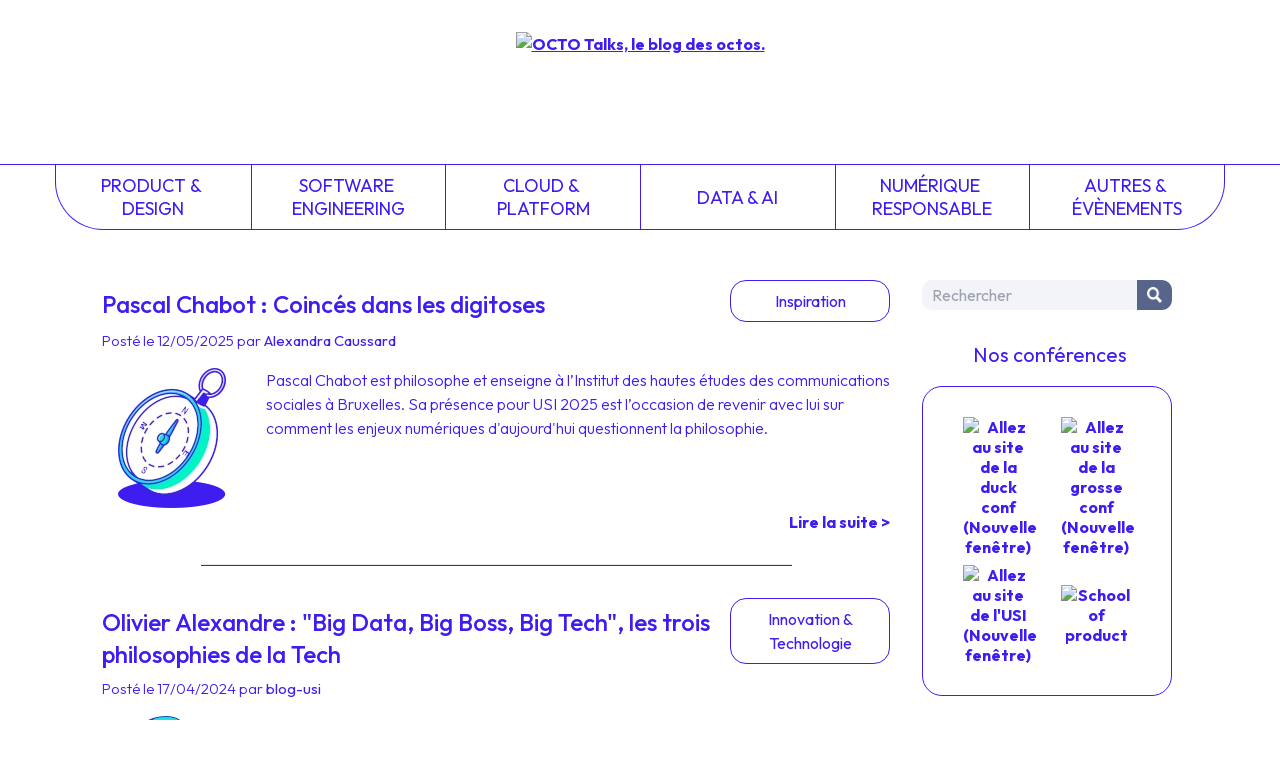

--- FILE ---
content_type: text/html
request_url: https://blog.usievents.com/2015/10/08
body_size: 3076
content:
<!doctype html><html lang=fr class=overflow-x-hidden><meta charset=UTF-8><meta name=viewport content="width=device-width,initial-scale=1"><link rel=stylesheet href="https://fonts.googleapis.com/css2?family=Outfit:wght@100..900&display=swap"><link rel=stylesheet href=/style.css><link rel=stylesheet href=https://cdnjs.cloudflare.com/ajax/libs/prism/1.29.0/themes/prism.min.css><script src=https://um3rfi80td.execute-api.eu-west-3.amazonaws.com/default/tracking.js></script><script src=/scripts/nav.js></script><link rel="shortcut icon" href=/assets/favicon.ico><title>USI Events - Blog</title><meta name=description content="Le blog de l'USI"><link rel=canonical href=https://blog.usievents.com><meta property=og:locale content=fr_FR><meta property=og:site_name content="USI Events - Blog"><meta property=og:type content=website><meta property=og:title content="USI Events - Blog"><meta property=og:description content="Le blog de l'USI"><meta property=og:url content=https://blog.usievents.com><meta name=twitter:card content=summary><meta name=twitter:site content=@usievents><meta name=twitter:title content="USI Events - Blog"><meta name=twitter:description content="Le blog de l'USI"><meta name=twitter:creator content=@usievents><link rel=alternate type=application/rss+xml title="Le blog de l'USI" href=https://blog.usievents.com/feed><body class=usi_space><div id=header></div><div class=blogContainer><main><div class=articleList><div class=articleListItem><div><div class=articleListItem-header><a href=/pascal-chabot--coinces-dans-les-digitoses class=articleListItem-title><h2>Pascal Chabot : Coincés dans les digitoses</h2></a><a href=/category/inspiration class=articleListItem-category><span>Inspiration</span></a></div><span class=articleListItem-dateAuthor>Posté le 12/05/2025 par <a href=/author/alexandra.caussard>Alexandra Caussard</a></span></div><div class=articleListItem-preview-block><picture class=articleListItem-preview-pic><source srcset=/assets/icons/3.webp type=image/webp><source srcset=/assets/icons/3.jpg type=image/jpeg><img src=/assets/icons/3.jpg alt=""></picture><div class=articleListItem-preview><p>Pascal Chabot est philosophe et enseigne à l’Institut des hautes études des communications sociales à Bruxelles. Sa présence pour USI 2025 est l’occasion de revenir avec lui sur comment les enjeux numériques d'aujourd'hui questionnent la philosophie.</div><a class=articleListItem-more href=/pascal-chabot--coinces-dans-les-digitoses>Lire la suite ></a></div><hr class=articleListItem-separator></div><div class=articleListItem><div><div class=articleListItem-header><a href=/olivier-alexandre--big-data-big-boss-big-tech-les-trois-philosophies-de-la-tech class=articleListItem-title><h2>Olivier Alexandre : "Big Data, Big Boss, Big Tech", les trois philosophies de la Tech</h2></a><a href=/category/innovation-technologie class=articleListItem-category><span>Innovation & Technologie</span></a></div><span class=articleListItem-dateAuthor>Posté le 17/04/2024 par <a href=/author/blog-usi>blog-usi</a></span></div><div class=articleListItem-preview-block><picture class=articleListItem-preview-pic><source srcset=/assets/icons/11.webp type=image/webp><source srcset=/assets/icons/11.jpg type=image/jpeg><img src=/assets/icons/11.jpg alt=""></picture><div class=articleListItem-preview><p>Olivier Alexandre a étudié durant plusieurs années l’industrie des nouvelles technologies et le développement de la Silicon Valley. Nous revenons avec lui sur les philosophies qui animent les entrepreneurs, les entreprises et les technologies mises en œuvre dans la Silicon Valley et qui façonnent notre compréhension du monde.</div><a class=articleListItem-more href=/olivier-alexandre--big-data-big-boss-big-tech-les-trois-philosophies-de-la-tech>Lire la suite ></a></div><hr class=articleListItem-separator></div><div class=articleListItem><div><div class=articleListItem-header><a href="/ce-n'est-pas-la-reglementation-qui-compromet-l'innovation-europeenne-!" class=articleListItem-title><h2>Ce n'est pas la réglementation qui compromet l'innovation européenne !</h2></a><a href=/category/innovation-technologie class=articleListItem-category><span>Innovation & Technologie</span></a></div><span class=articleListItem-dateAuthor>Posté le 15/04/2024 par <a href=/author/blog-usi>blog-usi</a></span></div><div class=articleListItem-preview-block><picture class=articleListItem-preview-pic><source srcset=/assets/icons/15.webp type=image/webp><source srcset=/assets/icons/15.jpg type=image/jpeg><img src=/assets/icons/15.jpg alt=""></picture><div class=articleListItem-preview><p>La spécialiste des questions de régulations, Anu Bradford vient de publier une longue analyse où elle remet en question l'opinion commune qui voudrait qu'une réglementation plus stricte de l'économie numérique compromettrait l'innovation...</div><a class=articleListItem-more href="/ce-n'est-pas-la-reglementation-qui-compromet-l'innovation-europeenne-!">Lire la suite ></a></div><hr class=articleListItem-separator></div><div class=articleListItem><div><div class=articleListItem-header><a href=/sarah-guillou--la-souverainete-numerique-une-souverainete-sous-steroides class=articleListItem-title><h2>Sarah Guillou : la souveraineté numérique, une souveraineté sous stéroïdes ?</h2></a><a href=/category/business-strategie class=articleListItem-category><span>Business & Stratégie</span></a></div><span class=articleListItem-dateAuthor>Posté le 08/04/2024 par <a href=/author/blog-usi>blog-usi</a></span></div><div class=articleListItem-preview-block><picture class=articleListItem-preview-pic><source srcset=/assets/icons/10.webp type=image/webp><source srcset=/assets/icons/10.jpg type=image/jpeg><img src=/assets/icons/10.jpg alt=""></picture><div class=articleListItem-preview><p>La souveraineté numérique est-elle un moyen de rappeler que la technologie joue un jeu dans l'exercice de la souveraineté ? Après avoir éclairé les enjeux de la souveraineté économique, observons avec elle les particularités de la souveraineté numérique.</div><a class=articleListItem-more href=/sarah-guillou--la-souverainete-numerique-une-souverainete-sous-steroides>Lire la suite ></a></div><hr class=articleListItem-separator></div><div class=articleListItem><div><div class=articleListItem-header><a href=/sarah-guillou--la-souverainete-une-idee-mal-posee class=articleListItem-title><h2>Sarah Guillou : la souveraineté, une idée mal posée ?</h2></a><a href=/category/business-strategie class=articleListItem-category><span>Business & Stratégie</span></a></div><span class=articleListItem-dateAuthor>Posté le 02/04/2024 par <a href=/author/blog-usi>blog-usi</a></span></div><div class=articleListItem-preview-block><picture class=articleListItem-preview-pic><source srcset=/assets/icons/9.webp type=image/webp><source srcset=/assets/icons/9.jpg type=image/jpeg><img src=/assets/icons/9.jpg alt=""></picture><div class=articleListItem-preview><p>Comment peut-on définir la souveraineté économique et pourquoi cette idée a-t-elle pris la place de la notion de compétitivité qui s'imposait jusqu'alors ? Quelle différence avec le patriotisme économique ? On en parle avec Sarah Guillou !</div><a class=articleListItem-more href=/sarah-guillou--la-souverainete-une-idee-mal-posee>Lire la suite ></a></div><hr class=articleListItem-separator></div><div class=articleListItem><div><div class=articleListItem-header><a href=/internet-du-soft-power-au-hard-power class=articleListItem-title><h2>Internet, du soft power au hard power</h2></a><a href=/category/innovation-technologie class=articleListItem-category><span>Innovation & Technologie</span></a></div><span class=articleListItem-dateAuthor>Posté le 21/03/2024 par <a href=/author/blog-usi>blog-usi</a></span></div><div class=articleListItem-preview-block><picture class=articleListItem-preview-pic><source srcset=/assets/icons/3.webp type=image/webp><source srcset=/assets/icons/3.jpg type=image/jpeg><img src=/assets/icons/3.jpg alt=""></picture><div class=articleListItem-preview><p>Longtemps les Etats-Unis se sont opposés à l'idée même de restreindre la liberté de circulation des technologies. Les technologies étaient alors le support d'une liberté d'expression renouvelée, d'un soft power qui allait inonder le monde des valeurs occidentales et du libre marché.</div><a class=articleListItem-more href=/internet-du-soft-power-au-hard-power>Lire la suite ></a></div><hr class=articleListItem-separator></div><div class=articleListItem><div><div class=articleListItem-header><a href="/decouvrez-toute-la-programmation-d'usi-2024" class=articleListItem-title><h2>Découvrez toute la programmation d'USI 2024</h2></a><a href=/category/actualite class=articleListItem-category><span>Actualité</span></a></div><span class=articleListItem-dateAuthor>Posté le 19/03/2024 par <a href=/author/blog-usi>blog-usi</a></span></div><div class=articleListItem-preview-block><picture class=articleListItem-preview-pic><source srcset=/assets/icons/14.webp type=image/webp><source srcset=/assets/icons/14.jpg type=image/jpeg><img src=/assets/icons/14.jpg alt=""></picture><div class=articleListItem-preview><p>Plongez dans la programmation USI 2024 avec Thierry Marx, Murielle Lafaye, Frédéric Pierucci, Cécile Dejoux ou encore Roland Lehoucq...</div><a class=articleListItem-more href="/decouvrez-toute-la-programmation-d'usi-2024">Lire la suite ></a></div><hr class=articleListItem-separator></div><div class=articleListItem><div><div class=articleListItem-header><a href=/save-the-date-usi-revient-le-24-juin-2024-au-musee-du-quai-branly class=articleListItem-title><h2>Save the Date - USI revient le 24 juin 2024 au Musée du Quai Branly</h2></a><a href=/category/actualite class=articleListItem-category><span>Actualité</span></a></div><span class=articleListItem-dateAuthor>Posté le 30/11/2023 par <a href=/author/alexandra.caussard>Alexandra Caussard</a></span></div><div class=articleListItem-preview-block><picture class=articleListItem-preview-pic><source srcset=/assets/icons/3.webp type=image/webp><source srcset=/assets/icons/3.jpg type=image/jpeg><img src=/assets/icons/3.jpg alt=""></picture><div class=articleListItem-preview><p>Pour sa nouvelle édition, la conférence USI revient avec une question qui se pose aujourd’hui à toutes les échelles dans nos sociétés… La technologie dans l'exercice de la souveraineté : comment s’écrivent les nouvelles règles du jeu ?</div><a class=articleListItem-more href=/save-the-date-usi-revient-le-24-juin-2024-au-musee-du-quai-branly>Lire la suite ></a></div><hr class=articleListItem-separator></div><div class=articleListItem><div><div class=articleListItem-header><a href=/dominique-buinier-quand-le-vecu-personnel-resonne-en-entreprise-usi-2023 class=articleListItem-title><h2>Dominique Buinier - Quand le vécu personnel résonne en entreprise - USI 2023</h2></a><a href=/category/culture-management class=articleListItem-category><span>Culture & Management</span></a></div><span class=articleListItem-dateAuthor>Posté le 01/07/2023 par <a href=/author/blog-usi>blog-usi</a></span></div><div class=articleListItem-preview-block><picture class=articleListItem-preview-pic><source srcset=/assets/icons/15.webp type=image/webp><source srcset=/assets/icons/15.jpg type=image/jpeg><img src=/assets/icons/15.jpg alt=""></picture><div class=articleListItem-preview><p>Ingénieure de formation, Dominique Buinier est directrice des opérations chez OCTO Technology. Il y a cinq ans, en prenant conscience de l’urgence écologique, elle a bien failli tout envoyer valser. Au lieu de cela, elle a choisi de rester en poste avec une casquette supplémentaire, celle de directrice de la RSE...</div><a class=articleListItem-more href=/dominique-buinier-quand-le-vecu-personnel-resonne-en-entreprise-usi-2023>Lire la suite ></a></div><hr class=articleListItem-separator></div><div class=articleListItem><div><div class=articleListItem-header><a href=/timothee-parrique-cap-vers-la-decroissance-usi-2023 class=articleListItem-title><h2>Timothée Parrique - Cap vers la décroissance ? - USI 2023</h2></a><a href=/category/inspiration class=articleListItem-category><span>Inspiration</span></a></div><span class=articleListItem-dateAuthor>Posté le 01/07/2023 par <a href=/author/blog-usi>blog-usi</a></span></div><div class=articleListItem-preview-block><picture class=articleListItem-preview-pic><source srcset=/assets/icons/8.webp type=image/webp><source srcset=/assets/icons/8.jpg type=image/jpeg><img src=/assets/icons/8.jpg alt=""></picture><div class=articleListItem-preview><p>Depuis 2022 et la sortie de son livre Ralentir ou périr, le chercheur spécialiste de la décroissance Timothée Parrique enchaîne les conférences. Mais c’est peu dire que le concept persiste à diviser. Avec son franc-parler habituel, l’économiste nous livre ses réflexions et questionnements sur la décroissance : qui est-elle ? D’où vient-elle ?</div><a class=articleListItem-more href=/timothee-parrique-cap-vers-la-decroissance-usi-2023>Lire la suite ></a></div><hr class=articleListItem-separator></div></div><div class=text-center><span class="pagination active">1</span><a class=pagination href=/page/2>2</a><a class=pagination href=/page/3>3</a><a class=pagination href=/page/4>4</a><a class="pagination arrow" href=/page/2><svg style="width: 20px;" xmlns=http://www.w3.org/2000/svg fill=none viewBox="0 0 24 24" stroke-width=1.5 stroke=currentColor class="w-6 h-6 inline-block"><path stroke-linecap=round stroke-linejoin=round d="M8.25 4.5l7.5 7.5-7.5 7.5"/></svg></a></div></main><aside id=right_zone></aside></div><div id=footer></div><template data-purpose=hubspot><script type=text/javascript id=hs-script-loader async defer src=//js.hs-scripts.com/6695516.js></script></template><script src=https://swetrix.org/swetrix.js defer></script><script>document.addEventListener('DOMContentLoaded', function() {
        swetrix.init('OaraFIRpgpPH', {
          apiURL: 'https://api.analytics.octo.tools/log',
        })
        swetrix.trackViews()
      })</script><noscript><img src="https://api.analytics.octo.tools/log/noscript?pid=OaraFIRpgpPH" alt="" referrerpolicy=no-referrer-when-downgrade></noscript>